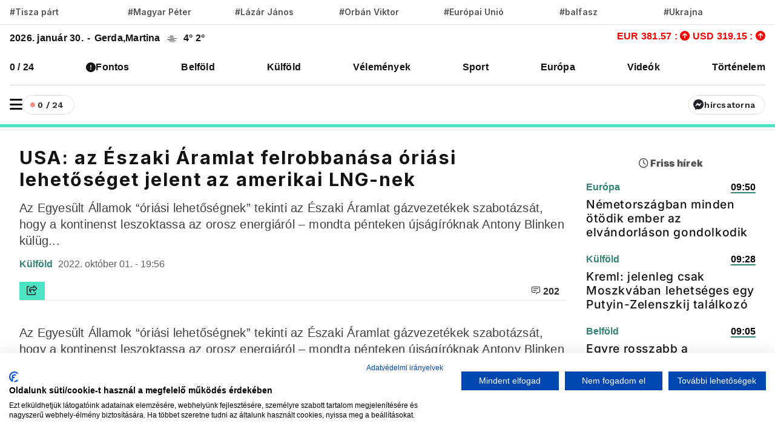

--- FILE ---
content_type: text/html; charset=UTF-8
request_url: https://www.vadhajtasok.hu/2022/10/01/usa-az-eszaki-aramlat-felrobbanasa-oriasi-lehetoseget-jelent-az-amerikai-lng-nek
body_size: 12498
content:
<!DOCTYPE html><html lang="hu"><head> <meta charset="utf-8"><title>USA: az Északi Áramlat felrobbanása óriási lehetőséget jelent az amerikai LNG-nek | Vadhajtások</title><meta name="description" content=""/><meta prefix="og:http://ogp.me/ns#" /><meta property="og:url" content="https://www.vadhajtasok.hu/2022/10/01/usa-az-eszaki-aramlat-felrobbanasa-oriasi-lehetoseget-jelent-az-amerikai-lng-nek" /><meta property="og:type" content="website" /><meta property="og:title" content="USA: az Északi Áramlat felrobbanása óriási lehetőséget jelent az amerikai LNG-nek" /><meta property="og:description" content="" /><meta property="og:locale" content="hu_HU" /><meta property="og:type" content="website" /><meta name="telegram:channel" content="@vadhajtasok"><meta name="twitter:card" content="summary_large_image"><meta name="twitter:site" content="@vadhajtasokhu"><meta name="twitter:title" content="USA: az Északi Áramlat felrobbanása óriási lehetőséget jelent az amerikai LNG-nek"><meta name="twitter:description" content=""> <meta name="twitter:image" content="https://vadhajtasok.b-cdn.net/photos/shares/blinken-2.jpg"> <meta property="og:image" content="https://vadhajtasok.b-cdn.net/photos/shares/blinken-2.jpg" /><meta property="og:image:width" content="1200" /><meta property="og:image:height" content="630" /><meta http-equiv="X-UA-Compatible" content="IE=edge"><meta name="viewport" content="width=device-width, initial-scale=1, shrink-to-fit=no"><meta name="author" content="https://vadhajtasok.hu"><link rel="apple-touch-icon" sizes="57x57" href="/images/favicon/apple-icon-57x57.png"><link rel="apple-touch-icon" sizes="60x60" href="/images/favicon/apple-icon-60x60.png"><link rel="apple-touch-icon" sizes="72x72" href="/images/favicon/apple-icon-72x72.png"><link rel="apple-touch-icon" sizes="76x76" href="/images/favicon/apple-icon-76x76.png"><link rel="apple-touch-icon" sizes="114x114" href="/images/favicon/apple-icon-114x114.png"><link rel="apple-touch-icon" sizes="120x120" href="/images/favicon/apple-icon-120x120.png"><link rel="apple-touch-icon" sizes="144x144" href="/images/favicon/apple-icon-144x144.png"><link rel="apple-touch-icon" sizes="152x152" href="/images/favicon/apple-icon-152x152.png"><link rel="apple-touch-icon" sizes="180x180" href="/images/favicon/apple-icon-180x180.png"><link rel="icon" type="image/png" sizes="192x192" href="/images/favicon/android-icon-192x192.png"><link rel="icon" type="image/png" sizes="32x32" href="/images/favicon/favicon-32x32.png"><link rel="icon" type="image/png" sizes="96x96" href="/images/favicon/favicon-96x96.png"><link rel="icon" type="image/png" sizes="16x16" href="/images/favicon/favicon-16x16.png"><meta name="msapplication-TileColor" content="#ffffff"><meta name="msapplication-TileImage" content="/ms-icon-144x144.png"><link rel="canonical" href="https://www.vadhajtasok.hu/2022/10/01/usa-az-eszaki-aramlat-felrobbanasa-oriasi-lehetoseget-jelent-az-amerikai-lng-nek" /><style type="text/css">@font-face {font-family:Inter;font-style:normal;font-weight:100;src:url(/cf-fonts/v/inter/5.0.16/vietnamese/wght/normal.woff2);unicode-range:U+0102-0103,U+0110-0111,U+0128-0129,U+0168-0169,U+01A0-01A1,U+01AF-01B0,U+0300-0301,U+0303-0304,U+0308-0309,U+0323,U+0329,U+1EA0-1EF9,U+20AB;font-display:swap;}@font-face {font-family:Inter;font-style:normal;font-weight:100;src:url(/cf-fonts/v/inter/5.0.16/latin/wght/normal.woff2);unicode-range:U+0000-00FF,U+0131,U+0152-0153,U+02BB-02BC,U+02C6,U+02DA,U+02DC,U+0304,U+0308,U+0329,U+2000-206F,U+2074,U+20AC,U+2122,U+2191,U+2193,U+2212,U+2215,U+FEFF,U+FFFD;font-display:swap;}@font-face {font-family:Inter;font-style:normal;font-weight:100;src:url(/cf-fonts/v/inter/5.0.16/greek-ext/wght/normal.woff2);unicode-range:U+1F00-1FFF;font-display:swap;}@font-face {font-family:Inter;font-style:normal;font-weight:100;src:url(/cf-fonts/v/inter/5.0.16/greek/wght/normal.woff2);unicode-range:U+0370-03FF;font-display:swap;}@font-face {font-family:Inter;font-style:normal;font-weight:100;src:url(/cf-fonts/v/inter/5.0.16/cyrillic/wght/normal.woff2);unicode-range:U+0301,U+0400-045F,U+0490-0491,U+04B0-04B1,U+2116;font-display:swap;}@font-face {font-family:Inter;font-style:normal;font-weight:100;src:url(/cf-fonts/v/inter/5.0.16/cyrillic-ext/wght/normal.woff2);unicode-range:U+0460-052F,U+1C80-1C88,U+20B4,U+2DE0-2DFF,U+A640-A69F,U+FE2E-FE2F;font-display:swap;}@font-face {font-family:Inter;font-style:normal;font-weight:100;src:url(/cf-fonts/v/inter/5.0.16/latin-ext/wght/normal.woff2);unicode-range:U+0100-02AF,U+0304,U+0308,U+0329,U+1E00-1E9F,U+1EF2-1EFF,U+2020,U+20A0-20AB,U+20AD-20CF,U+2113,U+2C60-2C7F,U+A720-A7FF;font-display:swap;}@font-face {font-family:Inter;font-style:normal;font-weight:200;src:url(/cf-fonts/v/inter/5.0.16/cyrillic/wght/normal.woff2);unicode-range:U+0301,U+0400-045F,U+0490-0491,U+04B0-04B1,U+2116;font-display:swap;}@font-face {font-family:Inter;font-style:normal;font-weight:200;src:url(/cf-fonts/v/inter/5.0.16/greek/wght/normal.woff2);unicode-range:U+0370-03FF;font-display:swap;}@font-face {font-family:Inter;font-style:normal;font-weight:200;src:url(/cf-fonts/v/inter/5.0.16/vietnamese/wght/normal.woff2);unicode-range:U+0102-0103,U+0110-0111,U+0128-0129,U+0168-0169,U+01A0-01A1,U+01AF-01B0,U+0300-0301,U+0303-0304,U+0308-0309,U+0323,U+0329,U+1EA0-1EF9,U+20AB;font-display:swap;}@font-face {font-family:Inter;font-style:normal;font-weight:200;src:url(/cf-fonts/v/inter/5.0.16/latin-ext/wght/normal.woff2);unicode-range:U+0100-02AF,U+0304,U+0308,U+0329,U+1E00-1E9F,U+1EF2-1EFF,U+2020,U+20A0-20AB,U+20AD-20CF,U+2113,U+2C60-2C7F,U+A720-A7FF;font-display:swap;}@font-face {font-family:Inter;font-style:normal;font-weight:200;src:url(/cf-fonts/v/inter/5.0.16/cyrillic-ext/wght/normal.woff2);unicode-range:U+0460-052F,U+1C80-1C88,U+20B4,U+2DE0-2DFF,U+A640-A69F,U+FE2E-FE2F;font-display:swap;}@font-face {font-family:Inter;font-style:normal;font-weight:200;src:url(/cf-fonts/v/inter/5.0.16/latin/wght/normal.woff2);unicode-range:U+0000-00FF,U+0131,U+0152-0153,U+02BB-02BC,U+02C6,U+02DA,U+02DC,U+0304,U+0308,U+0329,U+2000-206F,U+2074,U+20AC,U+2122,U+2191,U+2193,U+2212,U+2215,U+FEFF,U+FFFD;font-display:swap;}@font-face {font-family:Inter;font-style:normal;font-weight:200;src:url(/cf-fonts/v/inter/5.0.16/greek-ext/wght/normal.woff2);unicode-range:U+1F00-1FFF;font-display:swap;}@font-face {font-family:Inter;font-style:normal;font-weight:300;src:url(/cf-fonts/v/inter/5.0.16/cyrillic/wght/normal.woff2);unicode-range:U+0301,U+0400-045F,U+0490-0491,U+04B0-04B1,U+2116;font-display:swap;}@font-face {font-family:Inter;font-style:normal;font-weight:300;src:url(/cf-fonts/v/inter/5.0.16/latin/wght/normal.woff2);unicode-range:U+0000-00FF,U+0131,U+0152-0153,U+02BB-02BC,U+02C6,U+02DA,U+02DC,U+0304,U+0308,U+0329,U+2000-206F,U+2074,U+20AC,U+2122,U+2191,U+2193,U+2212,U+2215,U+FEFF,U+FFFD;font-display:swap;}@font-face {font-family:Inter;font-style:normal;font-weight:300;src:url(/cf-fonts/v/inter/5.0.16/vietnamese/wght/normal.woff2);unicode-range:U+0102-0103,U+0110-0111,U+0128-0129,U+0168-0169,U+01A0-01A1,U+01AF-01B0,U+0300-0301,U+0303-0304,U+0308-0309,U+0323,U+0329,U+1EA0-1EF9,U+20AB;font-display:swap;}@font-face {font-family:Inter;font-style:normal;font-weight:300;src:url(/cf-fonts/v/inter/5.0.16/greek/wght/normal.woff2);unicode-range:U+0370-03FF;font-display:swap;}@font-face {font-family:Inter;font-style:normal;font-weight:300;src:url(/cf-fonts/v/inter/5.0.16/latin-ext/wght/normal.woff2);unicode-range:U+0100-02AF,U+0304,U+0308,U+0329,U+1E00-1E9F,U+1EF2-1EFF,U+2020,U+20A0-20AB,U+20AD-20CF,U+2113,U+2C60-2C7F,U+A720-A7FF;font-display:swap;}@font-face {font-family:Inter;font-style:normal;font-weight:300;src:url(/cf-fonts/v/inter/5.0.16/greek-ext/wght/normal.woff2);unicode-range:U+1F00-1FFF;font-display:swap;}@font-face {font-family:Inter;font-style:normal;font-weight:300;src:url(/cf-fonts/v/inter/5.0.16/cyrillic-ext/wght/normal.woff2);unicode-range:U+0460-052F,U+1C80-1C88,U+20B4,U+2DE0-2DFF,U+A640-A69F,U+FE2E-FE2F;font-display:swap;}@font-face {font-family:Inter;font-style:normal;font-weight:400;src:url(/cf-fonts/v/inter/5.0.16/greek-ext/wght/normal.woff2);unicode-range:U+1F00-1FFF;font-display:swap;}@font-face {font-family:Inter;font-style:normal;font-weight:400;src:url(/cf-fonts/v/inter/5.0.16/greek/wght/normal.woff2);unicode-range:U+0370-03FF;font-display:swap;}@font-face {font-family:Inter;font-style:normal;font-weight:400;src:url(/cf-fonts/v/inter/5.0.16/latin/wght/normal.woff2);unicode-range:U+0000-00FF,U+0131,U+0152-0153,U+02BB-02BC,U+02C6,U+02DA,U+02DC,U+0304,U+0308,U+0329,U+2000-206F,U+2074,U+20AC,U+2122,U+2191,U+2193,U+2212,U+2215,U+FEFF,U+FFFD;font-display:swap;}@font-face {font-family:Inter;font-style:normal;font-weight:400;src:url(/cf-fonts/v/inter/5.0.16/cyrillic/wght/normal.woff2);unicode-range:U+0301,U+0400-045F,U+0490-0491,U+04B0-04B1,U+2116;font-display:swap;}@font-face {font-family:Inter;font-style:normal;font-weight:400;src:url(/cf-fonts/v/inter/5.0.16/cyrillic-ext/wght/normal.woff2);unicode-range:U+0460-052F,U+1C80-1C88,U+20B4,U+2DE0-2DFF,U+A640-A69F,U+FE2E-FE2F;font-display:swap;}@font-face {font-family:Inter;font-style:normal;font-weight:400;src:url(/cf-fonts/v/inter/5.0.16/latin-ext/wght/normal.woff2);unicode-range:U+0100-02AF,U+0304,U+0308,U+0329,U+1E00-1E9F,U+1EF2-1EFF,U+2020,U+20A0-20AB,U+20AD-20CF,U+2113,U+2C60-2C7F,U+A720-A7FF;font-display:swap;}@font-face {font-family:Inter;font-style:normal;font-weight:400;src:url(/cf-fonts/v/inter/5.0.16/vietnamese/wght/normal.woff2);unicode-range:U+0102-0103,U+0110-0111,U+0128-0129,U+0168-0169,U+01A0-01A1,U+01AF-01B0,U+0300-0301,U+0303-0304,U+0308-0309,U+0323,U+0329,U+1EA0-1EF9,U+20AB;font-display:swap;}@font-face {font-family:Inter;font-style:normal;font-weight:500;src:url(/cf-fonts/v/inter/5.0.16/cyrillic/wght/normal.woff2);unicode-range:U+0301,U+0400-045F,U+0490-0491,U+04B0-04B1,U+2116;font-display:swap;}@font-face {font-family:Inter;font-style:normal;font-weight:500;src:url(/cf-fonts/v/inter/5.0.16/cyrillic-ext/wght/normal.woff2);unicode-range:U+0460-052F,U+1C80-1C88,U+20B4,U+2DE0-2DFF,U+A640-A69F,U+FE2E-FE2F;font-display:swap;}@font-face {font-family:Inter;font-style:normal;font-weight:500;src:url(/cf-fonts/v/inter/5.0.16/latin/wght/normal.woff2);unicode-range:U+0000-00FF,U+0131,U+0152-0153,U+02BB-02BC,U+02C6,U+02DA,U+02DC,U+0304,U+0308,U+0329,U+2000-206F,U+2074,U+20AC,U+2122,U+2191,U+2193,U+2212,U+2215,U+FEFF,U+FFFD;font-display:swap;}@font-face {font-family:Inter;font-style:normal;font-weight:500;src:url(/cf-fonts/v/inter/5.0.16/greek-ext/wght/normal.woff2);unicode-range:U+1F00-1FFF;font-display:swap;}@font-face {font-family:Inter;font-style:normal;font-weight:500;src:url(/cf-fonts/v/inter/5.0.16/latin-ext/wght/normal.woff2);unicode-range:U+0100-02AF,U+0304,U+0308,U+0329,U+1E00-1E9F,U+1EF2-1EFF,U+2020,U+20A0-20AB,U+20AD-20CF,U+2113,U+2C60-2C7F,U+A720-A7FF;font-display:swap;}@font-face {font-family:Inter;font-style:normal;font-weight:500;src:url(/cf-fonts/v/inter/5.0.16/vietnamese/wght/normal.woff2);unicode-range:U+0102-0103,U+0110-0111,U+0128-0129,U+0168-0169,U+01A0-01A1,U+01AF-01B0,U+0300-0301,U+0303-0304,U+0308-0309,U+0323,U+0329,U+1EA0-1EF9,U+20AB;font-display:swap;}@font-face {font-family:Inter;font-style:normal;font-weight:500;src:url(/cf-fonts/v/inter/5.0.16/greek/wght/normal.woff2);unicode-range:U+0370-03FF;font-display:swap;}@font-face {font-family:Inter;font-style:normal;font-weight:600;src:url(/cf-fonts/v/inter/5.0.16/vietnamese/wght/normal.woff2);unicode-range:U+0102-0103,U+0110-0111,U+0128-0129,U+0168-0169,U+01A0-01A1,U+01AF-01B0,U+0300-0301,U+0303-0304,U+0308-0309,U+0323,U+0329,U+1EA0-1EF9,U+20AB;font-display:swap;}@font-face {font-family:Inter;font-style:normal;font-weight:600;src:url(/cf-fonts/v/inter/5.0.16/latin-ext/wght/normal.woff2);unicode-range:U+0100-02AF,U+0304,U+0308,U+0329,U+1E00-1E9F,U+1EF2-1EFF,U+2020,U+20A0-20AB,U+20AD-20CF,U+2113,U+2C60-2C7F,U+A720-A7FF;font-display:swap;}@font-face {font-family:Inter;font-style:normal;font-weight:600;src:url(/cf-fonts/v/inter/5.0.16/greek/wght/normal.woff2);unicode-range:U+0370-03FF;font-display:swap;}@font-face {font-family:Inter;font-style:normal;font-weight:600;src:url(/cf-fonts/v/inter/5.0.16/cyrillic/wght/normal.woff2);unicode-range:U+0301,U+0400-045F,U+0490-0491,U+04B0-04B1,U+2116;font-display:swap;}@font-face {font-family:Inter;font-style:normal;font-weight:600;src:url(/cf-fonts/v/inter/5.0.16/latin/wght/normal.woff2);unicode-range:U+0000-00FF,U+0131,U+0152-0153,U+02BB-02BC,U+02C6,U+02DA,U+02DC,U+0304,U+0308,U+0329,U+2000-206F,U+2074,U+20AC,U+2122,U+2191,U+2193,U+2212,U+2215,U+FEFF,U+FFFD;font-display:swap;}@font-face {font-family:Inter;font-style:normal;font-weight:600;src:url(/cf-fonts/v/inter/5.0.16/greek-ext/wght/normal.woff2);unicode-range:U+1F00-1FFF;font-display:swap;}@font-face {font-family:Inter;font-style:normal;font-weight:600;src:url(/cf-fonts/v/inter/5.0.16/cyrillic-ext/wght/normal.woff2);unicode-range:U+0460-052F,U+1C80-1C88,U+20B4,U+2DE0-2DFF,U+A640-A69F,U+FE2E-FE2F;font-display:swap;}@font-face {font-family:Inter;font-style:normal;font-weight:700;src:url(/cf-fonts/v/inter/5.0.16/cyrillic-ext/wght/normal.woff2);unicode-range:U+0460-052F,U+1C80-1C88,U+20B4,U+2DE0-2DFF,U+A640-A69F,U+FE2E-FE2F;font-display:swap;}@font-face {font-family:Inter;font-style:normal;font-weight:700;src:url(/cf-fonts/v/inter/5.0.16/cyrillic/wght/normal.woff2);unicode-range:U+0301,U+0400-045F,U+0490-0491,U+04B0-04B1,U+2116;font-display:swap;}@font-face {font-family:Inter;font-style:normal;font-weight:700;src:url(/cf-fonts/v/inter/5.0.16/greek/wght/normal.woff2);unicode-range:U+0370-03FF;font-display:swap;}@font-face {font-family:Inter;font-style:normal;font-weight:700;src:url(/cf-fonts/v/inter/5.0.16/greek-ext/wght/normal.woff2);unicode-range:U+1F00-1FFF;font-display:swap;}@font-face {font-family:Inter;font-style:normal;font-weight:700;src:url(/cf-fonts/v/inter/5.0.16/vietnamese/wght/normal.woff2);unicode-range:U+0102-0103,U+0110-0111,U+0128-0129,U+0168-0169,U+01A0-01A1,U+01AF-01B0,U+0300-0301,U+0303-0304,U+0308-0309,U+0323,U+0329,U+1EA0-1EF9,U+20AB;font-display:swap;}@font-face {font-family:Inter;font-style:normal;font-weight:700;src:url(/cf-fonts/v/inter/5.0.16/latin/wght/normal.woff2);unicode-range:U+0000-00FF,U+0131,U+0152-0153,U+02BB-02BC,U+02C6,U+02DA,U+02DC,U+0304,U+0308,U+0329,U+2000-206F,U+2074,U+20AC,U+2122,U+2191,U+2193,U+2212,U+2215,U+FEFF,U+FFFD;font-display:swap;}@font-face {font-family:Inter;font-style:normal;font-weight:700;src:url(/cf-fonts/v/inter/5.0.16/latin-ext/wght/normal.woff2);unicode-range:U+0100-02AF,U+0304,U+0308,U+0329,U+1E00-1E9F,U+1EF2-1EFF,U+2020,U+20A0-20AB,U+20AD-20CF,U+2113,U+2C60-2C7F,U+A720-A7FF;font-display:swap;}@font-face {font-family:Inter;font-style:normal;font-weight:800;src:url(/cf-fonts/v/inter/5.0.16/latin-ext/wght/normal.woff2);unicode-range:U+0100-02AF,U+0304,U+0308,U+0329,U+1E00-1E9F,U+1EF2-1EFF,U+2020,U+20A0-20AB,U+20AD-20CF,U+2113,U+2C60-2C7F,U+A720-A7FF;font-display:swap;}@font-face {font-family:Inter;font-style:normal;font-weight:800;src:url(/cf-fonts/v/inter/5.0.16/greek-ext/wght/normal.woff2);unicode-range:U+1F00-1FFF;font-display:swap;}@font-face {font-family:Inter;font-style:normal;font-weight:800;src:url(/cf-fonts/v/inter/5.0.16/latin/wght/normal.woff2);unicode-range:U+0000-00FF,U+0131,U+0152-0153,U+02BB-02BC,U+02C6,U+02DA,U+02DC,U+0304,U+0308,U+0329,U+2000-206F,U+2074,U+20AC,U+2122,U+2191,U+2193,U+2212,U+2215,U+FEFF,U+FFFD;font-display:swap;}@font-face {font-family:Inter;font-style:normal;font-weight:800;src:url(/cf-fonts/v/inter/5.0.16/cyrillic/wght/normal.woff2);unicode-range:U+0301,U+0400-045F,U+0490-0491,U+04B0-04B1,U+2116;font-display:swap;}@font-face {font-family:Inter;font-style:normal;font-weight:800;src:url(/cf-fonts/v/inter/5.0.16/cyrillic-ext/wght/normal.woff2);unicode-range:U+0460-052F,U+1C80-1C88,U+20B4,U+2DE0-2DFF,U+A640-A69F,U+FE2E-FE2F;font-display:swap;}@font-face {font-family:Inter;font-style:normal;font-weight:800;src:url(/cf-fonts/v/inter/5.0.16/greek/wght/normal.woff2);unicode-range:U+0370-03FF;font-display:swap;}@font-face {font-family:Inter;font-style:normal;font-weight:800;src:url(/cf-fonts/v/inter/5.0.16/vietnamese/wght/normal.woff2);unicode-range:U+0102-0103,U+0110-0111,U+0128-0129,U+0168-0169,U+01A0-01A1,U+01AF-01B0,U+0300-0301,U+0303-0304,U+0308-0309,U+0323,U+0329,U+1EA0-1EF9,U+20AB;font-display:swap;}@font-face {font-family:Inter;font-style:normal;font-weight:900;src:url(/cf-fonts/v/inter/5.0.16/cyrillic/wght/normal.woff2);unicode-range:U+0301,U+0400-045F,U+0490-0491,U+04B0-04B1,U+2116;font-display:swap;}@font-face {font-family:Inter;font-style:normal;font-weight:900;src:url(/cf-fonts/v/inter/5.0.16/cyrillic-ext/wght/normal.woff2);unicode-range:U+0460-052F,U+1C80-1C88,U+20B4,U+2DE0-2DFF,U+A640-A69F,U+FE2E-FE2F;font-display:swap;}@font-face {font-family:Inter;font-style:normal;font-weight:900;src:url(/cf-fonts/v/inter/5.0.16/greek-ext/wght/normal.woff2);unicode-range:U+1F00-1FFF;font-display:swap;}@font-face {font-family:Inter;font-style:normal;font-weight:900;src:url(/cf-fonts/v/inter/5.0.16/latin/wght/normal.woff2);unicode-range:U+0000-00FF,U+0131,U+0152-0153,U+02BB-02BC,U+02C6,U+02DA,U+02DC,U+0304,U+0308,U+0329,U+2000-206F,U+2074,U+20AC,U+2122,U+2191,U+2193,U+2212,U+2215,U+FEFF,U+FFFD;font-display:swap;}@font-face {font-family:Inter;font-style:normal;font-weight:900;src:url(/cf-fonts/v/inter/5.0.16/greek/wght/normal.woff2);unicode-range:U+0370-03FF;font-display:swap;}@font-face {font-family:Inter;font-style:normal;font-weight:900;src:url(/cf-fonts/v/inter/5.0.16/latin-ext/wght/normal.woff2);unicode-range:U+0100-02AF,U+0304,U+0308,U+0329,U+1E00-1E9F,U+1EF2-1EFF,U+2020,U+20A0-20AB,U+20AD-20CF,U+2113,U+2C60-2C7F,U+A720-A7FF;font-display:swap;}@font-face {font-family:Inter;font-style:normal;font-weight:900;src:url(/cf-fonts/v/inter/5.0.16/vietnamese/wght/normal.woff2);unicode-range:U+0102-0103,U+0110-0111,U+0128-0129,U+0168-0169,U+01A0-01A1,U+01AF-01B0,U+0300-0301,U+0303-0304,U+0308-0309,U+0323,U+0329,U+1EA0-1EF9,U+20AB;font-display:swap;}</style><script src="/cdn-cgi/scripts/7d0fa10a/cloudflare-static/rocket-loader.min.js" data-cf-settings="e95d8f1d5383652e0bc9569b-|49"></script><link rel="preload" href="https://fonts.googleapis.com/css?family=Reggae+One" as="style" onload="this.onload=null;this.rel='stylesheet'"><meta name="google-adsense-account" content="ca-pub-3012430679941884">  <link rel="stylesheet" href="/assets/js/uni-core/css/uni-core.min.css">  <link rel="stylesheet" href="/assets/css/unicons.min.css"> <link rel="stylesheet" href="/assets/css/swiper-bundle.min.css"> <link rel="stylesheet" href="/site/css/app.css?id=9d50f3b1da449ad7ab29f635dd8f50a6"> <script src="/cdn-cgi/scripts/7d0fa10a/cloudflare-static/rocket-loader.min.js" data-cf-settings="e95d8f1d5383652e0bc9569b-|49"></script><link rel="preload" href="https://cdnjs.cloudflare.com/ajax/libs/font-awesome/6.5.1/css/all.min.css" as="style" onload="this.onload=null;this.rel='stylesheet'"> <script src="https://challenges.cloudflare.com/turnstile/v0/api.js?render=explicit" type="e95d8f1d5383652e0bc9569b-text/javascript"></script> <script src="https://cdn.onesignal.com/sdks/OneSignalSDK.js" async="" type="e95d8f1d5383652e0bc9569b-text/javascript"></script><script type="e95d8f1d5383652e0bc9569b-text/javascript"> window.OneSignal = window.OneSignal || []; OneSignal.push( function() { OneSignal.SERVICE_WORKER_UPDATER_PATH = "OneSignalSDKUpdaterWorker.js"; OneSignal.SERVICE_WORKER_PATH = "OneSignalSDKWorker.js"; OneSignal.SERVICE_WORKER_PARAM = { scope: '/' }; OneSignal.setDefaultNotificationUrl("https://vadhajtasok.hu"); var oneSignal_options = {}; window._oneSignalInitOptions = oneSignal_options; oneSignal_options['appId'] = 'b6a8bb8e-21f4-44c9-b8ef-ad3632abe05d'; oneSignal_options['welcomeNotification'] = { }; oneSignal_options['welcomeNotification']['title'] = "Vadhajtások.hu"; oneSignal_options['welcomeNotification']['message'] = "Köszönjük a feliratkozást!"; oneSignal_options['welcomeNotification']['url'] = "https://vadhajtasok.hu/"; oneSignal_options['safari_web_id'] = "web.onesignal.auto.3a850f03-75f9-40a0-acb5-2bc8b318c823"; oneSignal_options['persistNotification'] = true; oneSignal_options['promptOptions'] = { }; oneSignal_options['promptOptions']['actionMessage'] = 'Iratkozz fel, és mindig értesülsz a friss hírekről!'; oneSignal_options['promptOptions']['exampleNotificationTitleDesktop'] = 'Ez egy példa értesítés'; oneSignal_options['promptOptions']['exampleNotificationTitleMobile'] = 'Példa értesítés'; oneSignal_options['promptOptions']['exampleNotificationCaption'] = '(bármikor fel tudsz iratkozni)'; oneSignal_options['promptOptions']['acceptButtonText'] = 'FELIRATKOZÁS'; oneSignal_options['promptOptions']['cancelButtonText'] = 'NEM, KÖSZÖNÖM'; oneSignal_options['promptOptions']['siteName'] = 'https://vadhajtasok.hu'; oneSignal_options['promptOptions']['autoAcceptTitle'] = 'Engedélyezés'; oneSignal_options['notifyButton'] = { }; oneSignal_options['notifyButton']['enable'] = true; oneSignal_options['notifyButton']['position'] = 'bottom-left'; oneSignal_options['notifyButton']['theme'] = 'inverse'; oneSignal_options['notifyButton']['size'] = 'small'; oneSignal_options['notifyButton']['displayPredicate'] = function() { return OneSignal.isPushNotificationsEnabled() .then(function(isPushEnabled) { return !isPushEnabled; }); }; oneSignal_options['notifyButton']['showCredit'] = true; oneSignal_options['notifyButton']['text'] = {}; oneSignal_options['notifyButton']['text']['tip.state.unsubscribed'] = 'Iratkozz fel értesítéseinkre'; oneSignal_options['notifyButton']['text']['tip.state.subscribed'] = 'Feliratkoztál az értesítésekre'; oneSignal_options['notifyButton']['text']['tip.state.blocked'] = 'Blokkoltad az értesítéseket'; oneSignal_options['notifyButton']['text']['message.action.subscribed'] = 'Köszönjük, hogy feliratkoztál!'; oneSignal_options['notifyButton']['text']['message.action.resubscribed'] = 'Feliratkoztál az értesítésekre'; oneSignal_options['notifyButton']['text']['message.action.unsubscribed'] = 'A továbbiakban nem fogsz kapni értesítéseket'; oneSignal_options['notifyButton']['text']['dialog.main.title'] = 'Értesítések'; oneSignal_options['notifyButton']['text']['dialog.main.button.subscribe'] = 'FELIRATKOZÁS'; oneSignal_options['notifyButton']['text']['dialog.main.button.unsubscribe'] = 'LEIRATKOZÁS'; oneSignal_options['notifyButton']['text']['dialog.blocked.title'] = 'Feliratkozás feloldása'; oneSignal_options['notifyButton']['text']['dialog.blocked.message'] = 'A feloldáshoz kövesd az alábbi instrukciókat:'; OneSignal.init(window._oneSignalInitOptions); OneSignal.showSlidedownPrompt(); }); function documentInitOneSignal() { var oneSignal_elements = document.getElementsByClassName("OneSignal-prompt"); var oneSignalLinkClickHandler = function(event) { OneSignal.push(['registerForPushNotifications']); event.preventDefault(); }; for(var i = 0; i < oneSignal_elements.length; i++) oneSignal_elements[i].addEventListener('click', oneSignalLinkClickHandler, false); } if (document.readyState === 'complete') { documentInitOneSignal(); } else { window.addEventListener("load", function(event){ documentInitOneSignal(); }); }</script> </head><body class="uni-body panel bg-white text-gray-900 dark:bg-black dark:text-white text-opacity-90 overflow-x-hidden"> <div class="col-lg-3 col-12 broadcast-block-position p-1 hidden" id="broadcast-block"> <div class="row" id="broadcast-nav"> <div class="col-2 d-flex text-center" style="align-items: center"> <div class="mx-auto"> <svg xmlns="http://www.w3.org/2000/svg" width="16" height="16" fill="currentColor" class="bi bi-broadcast" viewBox="0 0 16 16"> <path d="M3.05 3.05a7 7 0 0 0 0 9.9.5.5 0 0 1-.707.707 8 8 0 0 1 0-11.314.5.5 0 0 1 .707.707m2.122 2.122a4 4 0 0 0 0 5.656.5.5 0 1 1-.708.708 5 5 0 0 1 0-7.072.5.5 0 0 1 .708.708m5.656-.708a.5.5 0 0 1 .708 0 5 5 0 0 1 0 7.072.5.5 0 1 1-.708-.708 4 4 0 0 0 0-5.656.5.5 0 0 1 0-.708m2.122-2.12a.5.5 0 0 1 .707 0 8 8 0 0 1 0 11.313.5.5 0 0 1-.707-.707 7 7 0 0 0 0-9.9.5.5 0 0 1 0-.707zM10 8a2 2 0 1 1-4 0 2 2 0 0 1 4 0"/> </svg> <span class="live-text"><strong>ÉLŐ</strong></span> </div> </div> <div class="col-8 p-0 broadcast-title"> <small><strong></strong></small> </div> <div class="col-2 d-flex" style="align-items: center; justify-content: center"> <a href="javascript:void(0)" id="toggleVideo"> <svg xmlns="http://www.w3.org/2000/svg" width="24" height="21" viewBox="0 0 24 24" fill="currentColor" id="toggleIcon"> <path d="M12 4a1 1 0 0 1 .707.293l8 8a1 1 0 0 1-1.414 1.414L12 6.414 4.707 13.707a1 1 0 0 1-1.414-1.414l8-8A1 1 0 0 1 12 4z"/> </svg> </a> </div> </div> <div class="col-12 hidden" id="videoContainer"> <div class="video-container" id="youtube-container"></div> </div></div> <div id="uc-menu-panel" data-uc-offcanvas="overlay: true;"> <div class="uc-offcanvas-bar bg-white text-dark dark:bg-gray-900 dark:text-white"> <header class="items-center pb-2 bg-white dark:bg-gray-900"> <ul class="nav-y gap-narrow fw-bold fs-5"> <li> <div class="uc-modes-trigger btn btn-xs w-32px h-32px p-0 border fw-normal rounded-circle dark:text-white hover:bg-gray-25 dark:hover:bg-gray-900" data-darkmode-toggle=""> <label class="switch"> <span class="sr-only">Sötét mód</span> <input type="checkbox"> <span class="slider mt28"></span> </label> </div>Sötét mód <li> <div class="uc-modes-trigger btn btn-xs w-32px h-32px p-0 border fw-normal rounded-circle dark:text-white hover:bg-gray-25 dark:hover:bg-gray-900"> <a class="uc-search-trigger cstack text-none text-dark dark:text-white" href="#uc-search-modal" data-uc-toggle> <i class="icon icon-xs fw-bolder unicon-search"></i> </a> </div> <a class="text-none text-dark dark:text-white" href="#uc-search-modal" data-uc-toggle> Keresés </a> </li> </ul> <div class="row"> <button class="uc-offcanvas-close p-0 mt-3 icon-3 btn border-0 dark:text-white dark:text-opacity-50 hover:text-primary hover:rotate-90 duration-150 transition-all" type="button"> <i class="unicon-close"></i> </button> </div> </header> <div class="panel"> <ul class="nav-y gap-narrow fw-bold fs-5" data-uc-nav> <li> <a href="https://www.vadhajtasok.hu/0-24" title="0 / 24">0 / 24</a> </li> <li> <i class="fa-solid fa-circle-exclamation"></i> <a href="https://www.vadhajtasok.hu/fontos" title="Fontos">Fontos</a> </li> <li> <a href="https://www.vadhajtasok.hu/belfold" title="Belföld">Belföld</a> </li> <li> <a href="https://www.vadhajtasok.hu/kulfold" title="Külföld">Külföld</a> </li> <li> <a href="https://www.vadhajtasok.hu/velemenyek" title="Vélemények">Vélemények</a> </li> <li> <a href="https://www.vadhajtasok.hu/sport" title="Sport">Sport</a> </li> <li> <a href="https://www.vadhajtasok.hu/ebredj-europa" title="Európa">Európa</a> </li> <li> <a href="https://www.vadhajtasok.hu/videok" title="Videók">Videók</a> </li> <li> <a href="https://www.vadhajtasok.hu/tortenelem" title="Történelem">Történelem</a> </li> </ul> <ul class="social-icons nav-x mt-4"> <li> <a href="https://www.vadhajtasok.hu/feed" class="pk-social-links-link" target="_blank" rel="noreferrer" title="RSS"> <i class="fas fa-rss fa-2x"></i> </a> <a href="https://www.youtube.com/channel/UCM0hYs6FEerNPRcJIm4x-uw" title="Youtube" class="pk-social-links-link" target="_blank" rel="noreferrer"> <i class="fab fa-youtube fa-2x"></i> </a> <a href="https://vk.com/vadhajtasok" class="pk-social-links-link" target="_blank" rel="noreferrer" title="VK"> <i class="fab fa-vk fa-2x"></i> </a> <a href="https://t.me/vadhajtasok" class="pk-social-links-link" target="_blank" rel="noreferrer" title="Telegram"> <i class="fab fa-telegram-plane fa-2x"></i> </a> <a href="https://x.com/vadhajtasokhu" class="pk-social-links-link" target="_blank" rel="noreferrer" title="Vad X"> <i class="fab fa-x-twitter fa-2x"></i> </a> </li> </ul> <div class="mt-4"> <div class="mb-2 desktop-hidden mobile-nameday-font"> <span class="date"> 2026. január 30. </span><span style="margin-left: 2px; margin-right: 2px">-</span><span> Gerda,Martina </span> </div> <div class="mb-2 desktop-hidden"> <span><img src="https://openweathermap.org/img/wn/50d.png" alt="Időjárás ikon" width="30px" height="30px"></span> <span>4°</span> <span>2°</span> </div> <div class="mb-2 desktop-hidden"> <span class="currency" style="color: red">EUR 381.57 : <i class="fas fa-arrow-circle-up"></i></span> <br class="desktop-hidden"> <span class="currency" style="color: red">USD 319.15 : <i class="fas fa-arrow-circle-up"></i></span> <br class="desktop-hidden"> </div> </div> </div> </div></div> <header class="uc-header header-seven uc-navbar-sticky-wrap z-999" data-uc-sticky="sel-target: .uc-navbar-container; cls-active: uc-navbar-sticky; cls-inactive: uc-navbar-transparent; end: !*;"> <nav class="uc-navbar-container text-gray-900 dark:text-white fs-5 z-1"> <div class="section panel overflow-hidden swiper-parent border-bottom"> <div class="section-outer panel py-1 lg:py-1 dark:text-white"> <div class="container max-w-xl"> <div class="section-inner panel vstack gap-2"> <div class="block-layout carousel-layout vstack gap-2 lg:gap-3 panel"> <div class="block-content panel"> <div class="swiper" data-uc-swiper="slidesPerView: auto; items: 2.5; gap: 16; dots: .dot-nav; next: .nav-next; prev: .nav-prev; disable-class: d-none;" data-uc-swiper-s="items: 7; gap: 24;" data-uc-swiper-l="items: 7; gap: 24;"> <div class="swiper-wrapper"> <div class="best-tags-swiper swiper-slide" style="width: unset !important;"> <div class="slide-separator"> <article class="post type-post panel uc-transition-toggle gap-2"> <div class="row child-cols g-2" data-uc-grid> <div> <div class="post-header panel vstack justify-between gap-1"> <h3 class="post-title h6 m-0"> <a class="text-none hover:text-primary duration-150 best-tags-rolling-highlighted text-truncate-2" style="display: flex; align-items: center" href="https://www.vadhajtasok.hu/cimke/tisza-part">#Tisza párt </a> </h3> </div> </div> </div> </article> </div> </div> <div class="best-tags-swiper swiper-slide" style="width: unset !important;"> <div class="slide-separator"> <article class="post type-post panel uc-transition-toggle gap-2"> <div class="row child-cols g-2" data-uc-grid> <div> <div class="post-header panel vstack justify-between gap-1"> <h3 class="post-title h6 m-0"> <a class="text-none hover:text-primary duration-150 best-tags-rolling-highlighted text-truncate-2" style="display: flex; align-items: center" href="https://www.vadhajtasok.hu/cimke/magyar-peter">#Magyar Péter </a> </h3> </div> </div> </div> </article> </div> </div> <div class="best-tags-swiper swiper-slide" style="width: unset !important;"> <div class="slide-separator"> <article class="post type-post panel uc-transition-toggle gap-2"> <div class="row child-cols g-2" data-uc-grid> <div> <div class="post-header panel vstack justify-between gap-1"> <h3 class="post-title h6 m-0"> <a class="text-none hover:text-primary duration-150 best-tags-rolling-highlighted text-truncate-2" style="display: flex; align-items: center" href="https://www.vadhajtasok.hu/cimke/lazar-janos">#Lázár János </a> </h3> </div> </div> </div> </article> </div> </div> <div class="best-tags-swiper swiper-slide" style="width: unset !important;"> <div class="slide-separator"> <article class="post type-post panel uc-transition-toggle gap-2"> <div class="row child-cols g-2" data-uc-grid> <div> <div class="post-header panel vstack justify-between gap-1"> <h3 class="post-title h6 m-0"> <a class="text-none hover:text-primary duration-150 best-tags-rolling-highlighted text-truncate-2" style="display: flex; align-items: center" href="https://www.vadhajtasok.hu/cimke/orban-viktor">#Orbán Viktor </a> </h3> </div> </div> </div> </article> </div> </div> <div class="best-tags-swiper swiper-slide" style="width: unset !important;"> <div class="slide-separator"> <article class="post type-post panel uc-transition-toggle gap-2"> <div class="row child-cols g-2" data-uc-grid> <div> <div class="post-header panel vstack justify-between gap-1"> <h3 class="post-title h6 m-0"> <a class="text-none hover:text-primary duration-150 best-tags-rolling-highlighted text-truncate-2" style="display: flex; align-items: center" href="https://www.vadhajtasok.hu/cimke/europai-unio">#Európai Unió </a> </h3> </div> </div> </div> </article> </div> </div> <div class="best-tags-swiper swiper-slide" style="width: unset !important;"> <div class="slide-separator"> <article class="post type-post panel uc-transition-toggle gap-2"> <div class="row child-cols g-2" data-uc-grid> <div> <div class="post-header panel vstack justify-between gap-1"> <h3 class="post-title h6 m-0"> <a class="text-none hover:text-primary duration-150 best-tags-rolling-highlighted text-truncate-2" style="display: flex; align-items: center" href="https://www.vadhajtasok.hu/cimke/balfasz">#balfasz </a> </h3> </div> </div> </div> </article> </div> </div> <div class="best-tags-swiper swiper-slide" style="width: unset !important;"> <div class="slide-separator"> <article class="post type-post panel uc-transition-toggle gap-2"> <div class="row child-cols g-2" data-uc-grid> <div> <div class="post-header panel vstack justify-between gap-1"> <h3 class="post-title h6 m-0"> <a class="text-none hover:text-primary duration-150 best-tags-rolling-highlighted text-truncate-2" style="display: flex; align-items: center" href="https://www.vadhajtasok.hu/cimke/ukrajna">#Ukrajna </a> </h3> </div> </div> </div> </article> </div> </div> </div> </div> </div> </div> </div> </div> </div></div> <div class="uc-center-navbar panel hstack z-2 min-h-24px d-none lg:d-flex uc-sticky-below" data-uc-navbar=" animation: uc-animation-slide-top-small; duration: 150;"> <div class="container max-w-xl"> <div class="navbar-container hstack"> <div class="uc-navbar-center gap-2 lg:gap-3 flex-1"> <ul class="uc-navbar-nav gap-3 justify-between flex-1 fs-5 fw-bold" style="--uc-nav-height: 10px"> <div class="pb-1 pt-1"> <span class="date"> 2026. január 30. </span><span style="margin-left: 2px; margin-right: 2px">-</span><span> Gerda,Martina </span> <span><img src="https://openweathermap.org/img/wn/50d.png" alt="Időjárás ikon" width="30px" height="30px"></span> <span>4°</span> <span>2°</span> </div> <div class="pb-1 pt-1"> <span class="currency" style="color: red">EUR 381.57 : <i class="fas fa-arrow-circle-up"></i></span> <br class="desktop-hidden"> <span class="currency" style="color: red">USD 319.15 : <i class="fas fa-arrow-circle-up"></i></span> <br class="desktop-hidden"> </div> </ul> </div> </div> </div></div><div class="uc-center-navbar panel hstack z-2 min-h-48px d-none lg:d-flex uc-sticky-below" data-uc-navbar=" animation: uc-animation-slide-top-small; duration: 150;"> <div class="container max-w-xl"> <div class="navbar-container hstack border-bottom"> <div class="uc-navbar-center gap-2 lg:gap-3 flex-1"> <ul class="uc-navbar-nav gap-3 justify-between flex-1 fs-5 fw-bold" style="--uc-nav-height: 48px"> <li> <a href="https://www.vadhajtasok.hu/0-24" title="0 / 24"> 0 / 24</a> </li> <li> <a href="https://www.vadhajtasok.hu/fontos" title="Fontos"> <i class="fa-solid fa-circle-exclamation"></i> Fontos</a> </li> <li> <a href="https://www.vadhajtasok.hu/belfold" title="Belföld"> Belföld</a> </li> <li> <a href="https://www.vadhajtasok.hu/kulfold" title="Külföld"> Külföld</a> </li> <li> <a href="https://www.vadhajtasok.hu/velemenyek" title="Vélemények"> Vélemények</a> </li> <li> <a href="https://www.vadhajtasok.hu/sport" title="Sport"> Sport</a> </li> <li> <a href="https://www.vadhajtasok.hu/ebredj-europa" title="Európa"> Európa</a> </li> <li> <a href="https://www.vadhajtasok.hu/videok" title="Videók"> Videók</a> </li> <li> <a href="https://www.vadhajtasok.hu/tortenelem" title="Történelem"> Történelem</a> </li> </ul> </div> </div> </div></div> <div class="uc-bottom-navbar panel z-1 vad-header-border-bottom"> <div class="container max-w-xl"> <div class="uc-navbar min-h-56px lg:min-h-64px" data-uc-navbar=" animation: uc-animation-slide-top-small; duration: 150;"> <div class="uc-navbar-left"> <div> <a class="icon-2" href="#uc-menu-panel" data-uc-toggle> <i class="fa-solid fa-bars"></i> </a> </div> <div class="uc-navbar-item md:d-none mobile-nonstop-marker"> <a class="btn btn-xs gap-narrow ps-1 border rounded-pill fw-bold dark:text-white hover:bg-gray-25 dark:hover:bg-gray-900" href="https://www.vadhajtasok.hu/0-24" data-uc-scroll="offset: 128"> <i class="icon icon-narrow unicon-dot-mark text-red" data-uc-animate="flash"></i> <span>0 / 24</span> </a> </div> <div class="uc-navbar-item md:d-none mobile-live-marker hidden"> <a class="btn btn-xs gap-narrow ps-1 border rounded-pill fw-bold dark:text-white hover:bg-gray-25 dark:hover:bg-gray-900" href="#" data-uc-scroll="offset: 128"> <i class="icon icon-narrow unicon-dot-mark text-green" data-uc-animate="flash"></i> <span>Élő</span> </a> </div> <div class="uc-navbar-item lg:d-inline-flex d-none md:d-flex desktop-nonstop-marker"> <a class="btn btn-xs gap-narrow ps-1 border rounded-pill fw-bold dark:text-white hover:bg-gray-25 dark:hover:bg-gray-900" href="https://www.vadhajtasok.hu/0-24" data-uc-scroll="offset: 128"> <i class="icon icon-narrow unicon-dot-mark text-red" data-uc-animate="flash"></i> <span>0 / 24</span> </a> </div> <div class="uc-navbar-item lg:d-inline-flex d-none md:d-flex desktop-live-marker hidden"> <a class="btn btn-xs gap-narrow ps-1 border rounded-pill fw-bold dark:text-white hover:bg-gray-25 dark:hover:bg-gray-900" href="#" data-uc-scroll="offset: 128"> <i class="icon icon-narrow unicon-dot-mark text-green" data-uc-animate="flash"></i> <span>Élő</span> </a> </div> </div> <div class="uc-navbar-center"> <div class="uc-logo d-block"> <a href="https://www.vadhajtasok.hu/"> <img class="w-64px text-dark dark:text-white" src="https://www.vadhajtasok.hu/images/vad_logo_zaszlo.svg" alt="Vadhajtások logo"> </a> </div> </div> <div class="uc-navbar-right gap-2 lg:gap-3"> <div class="uc-navbar-item md:d-flex lg:d-inline-flex"> <a class="btn btn-xs gap-narrow ps-1 border rounded-pill fw-bold dark:text-white hover:bg-gray-25 dark:hover:bg-gray-900" href="https://m.me/1537292330872455" target="_blank"> <i class="fab fa-facebook-messenger fa-lg"></i> hírcsatorna </a> </div> </div> </div> </div></div> <div class="uc-top-navbar panel z-3 overflow-hidden bg-primary-600 ticker-parent hidden" id="breaking-wrapper" style="--uc-nav-height: 32px" data-uc-navbar=" animation: uc-animation-slide-top-small; duration: 250;"> <div class="container container-full"> <div class="uc-navbar-item"> <div class="simple-ticker simple-ticker-sep px-2" style="--ticker-gap: 32px"> <div class="ticker-track" id="ticker-track"> <div class="ticker-item text-white"> <div class="type-post post panel"> <span class="breaking-label">Rendkívüli</span> <a href="#" class="pinned fw-normal text-none text-inherit breaking-link"></a> </div> </div> <div class="ticker-item text-white"> <div class="type-post post panel"> <span class="breaking-label">Rendkívüli</span> <a href="#" class="pinned fw-normal text-none text-inherit breaking-link"></a> </div> </div> <div class="ticker-item text-white"> <div class="type-post post panel"> <span class="breaking-label">Rendkívüli</span> <a href="#" class="pinned fw-normal text-none text-inherit breaking-link"></a> </div> </div> <div class="ticker-item text-white"> <div class="type-post post panel"> <span class="breaking-label">Rendkívüli</span> <a href="#" class="pinned fw-normal text-none text-inherit breaking-link"></a> </div> </div> <div class="ticker-item text-white"> <div class="type-post post panel"> <span class="breaking-label">Rendkívüli</span> <a href="#" class="pinned fw-normal text-none text-inherit breaking-link"></a> </div> </div> <div class="ticker-item text-white"> <div class="type-post post panel"> <span class="breaking-label">Rendkívüli</span> <a href="#" class="pinned fw-normal text-none text-inherit breaking-link"></a> </div> </div> <div class="ticker-item text-white"> <div class="type-post post panel"> <span class="breaking-label">Rendkívüli</span> <a href="#" class="pinned fw-normal text-none text-inherit breaking-link"></a> </div> </div> <div class="ticker-item text-white"> <div class="type-post post panel"> <span class="breaking-label">Rendkívüli</span> <a href="#" class="pinned fw-normal text-none text-inherit breaking-link"></a> </div> </div> <div class="ticker-item text-white"> <div class="type-post post panel"> <span class="breaking-label">Rendkívüli</span> <a href="#" class="pinned fw-normal text-none text-inherit breaking-link"></a> </div> </div> <div class="ticker-item text-white"> <div class="type-post post panel"> <span class="breaking-label">Rendkívüli</span> <a href="#" class="pinned fw-normal text-none text-inherit breaking-link"></a> </div> </div> <div class="ticker-item text-white"> <div class="type-post post panel"> <span class="breaking-label">Rendkívüli</span> <a href="#" class="pinned fw-normal text-none text-inherit breaking-link"></a> </div> </div> <div class="ticker-item text-white"> <div class="type-post post panel"> <span class="breaking-label">Rendkívüli</span> <a href="#" class="pinned fw-normal text-none text-inherit breaking-link"></a> </div> </div> <div class="ticker-item text-white"> <div class="type-post post panel"> <span class="breaking-label">Rendkívüli</span> <a href="#" class="pinned fw-normal text-none text-inherit breaking-link"></a> </div> </div> <div class="ticker-item text-white"> <div class="type-post post panel"> <span class="breaking-label">Rendkívüli</span> <a href="#" class="pinned fw-normal text-none text-inherit breaking-link"></a> </div> </div> <div class="ticker-item text-white"> <div class="type-post post panel"> <span class="breaking-label">Rendkívüli</span> <a href="#" class="pinned fw-normal text-none text-inherit breaking-link"></a> </div> </div> <div class="ticker-item text-white"> <div class="type-post post panel"> <span class="breaking-label">Rendkívüli</span> <a href="#" class="pinned fw-normal text-none text-inherit breaking-link"></a> </div> </div> </div> </div> </div> </div></div> </nav></header>  <div id="uc-search-modal" class="uc-modal-full uc-modal" data-uc-modal="overlay: true"> <div class="uc-modal-dialog d-flex justify-center bg-white text-dark dark:bg-gray-900" data-uc-height-viewport=""> <button class="uc-modal-close-default p-0 icon-3 btn border-0 dark:text-white dark:text-opacity-50 hover:text-primary hover:rotate-90 duration-150 transition-all" type="button"> <i class="unicon-close"></i> </button> <div class="panel w-100 sm:w-500px px-2 py-10"> <form id="searchform" method="GET" class="hstack mt-4 p-narrow dark:border-gray-700" action="/kereses/"> <input type="search" id="searchfield" class="form-control-plaintext sborder fs-5 w-full" placeholder="Keresés.." aria-label="Search" autofocus> </form> </div> </div> </div>   <div id="wrapper" class="wrap overflow-hidden-x"> <div class="section panel overflow-hidden"> <input type="hidden" name="article_id"> <div class="section-outer panel py-2 lg:py-4 dark:text-white" id="article-panel" data-article-id="49192"> <div class="container max-w-xl"> <div class="d-flex flex-column flex-md-row"> <div class="col-md-9 col-xs-12"> <div> <div class="post-header"> <div class="panel vstack gap-4 md:gap-6 xl:gap-8 text-center"> <div class="container-xxl mobile-padding"> <h1 class="h4 sm:h2 lg:h1 xl:display-6 text-left article-title"> USA: az Északi Áramlat felrobbanása óriási lehetőséget jelent az amerikai LNG-nek </h1> <div class="post-content panel fs-5 md:fs-5 article-font mb-2 text-left"> Az Egyesült Államok “óriási lehetőségnek” tekinti az Északi Áramlat gázvezetékek szabotázsát, hogy a kontinenst leszoktassa az orosz energiáról – mondta pénteken újságíróknak Antony Blinken külüg... </div> <div class="article-meta-time"> <div class="article-meta-data-published"> <span class="article-meta-data-category"> <a href="https://www.vadhajtasok.hu/kulfold"> Külföld </a> </span> <span class="opacity-75"> 2022. október 01. - 19:56 </span> </div> </div> <div class="article-meta-data border-bottom mb-2"> <div class="article-meta-data-comment"> <div class="tooltip-container"> <span aria-describedby="help-tooltip" class="help-button" id="to-disqus-block"> <i class="icon-narrow unicon-chat"></i> <a href="https://www.vadhajtasok.hu/2022/10/01/usa-az-eszaki-aramlat-felrobbanasa-oriasi-lehetoseget-jelent-az-amerikai-lng-nek#disqus_thread" class="disqusA"></a> </span> </div> </div> <div class="article-meta-data-social text-green no-background"> <div class="tooltip-container"> <button aria-describedby="help-tooltip" class="help-button background-green hoverShareBtn"> <i class="fa-regular fa-share-from-square"></i> </button> <div role="tooltip" id="help-tooltip" class="tooltip"> <div class="gi"> <div class="copy-box" style="display: none"></div> <div class="pk-share-buttons-item pk-share-buttons-item-count"> <a class="vad-share" title="Megosztás Facebook-on" href="javascript:window.open('https://www.facebook.com/share.php?u=https://www.vadhajtasok.hu/2022/10/01/usa-az-eszaki-aramlat-felrobbanasa-oriasi-lehetoseget-jelent-az-amerikai-lng-nek', '_blank', 'width=400,height=500');void(0);"> <i class="fab fa-facebook-f fa-lg"></i> </a> <a class="vad-share" title="Megosztás Messenger-en!" href="javascript:window.open('fb-messenger://share?link=https://www.vadhajtasok.hu/2022/10/01/usa-az-eszaki-aramlat-felrobbanasa-oriasi-lehetoseget-jelent-az-amerikai-lng-nek', '_blank', 'width=400,height=500');void(0);"> <i class="fab fa-facebook-messenger fa-lg"></i> </a> <a class="vad-share" title="Megosztás emailben!" href="/cdn-cgi/l/email-protection#[base64]"> <i class="far fa-envelope fa-lg"></i> </a> <a class="vad-share" title="Megosztás Vk-n!" rel="noreferrer" href="https://vkontakte.ru/share.php?url=https://www.vadhajtasok.hu/2022/10/01/usa-az-eszaki-aramlat-felrobbanasa-oriasi-lehetoseget-jelent-az-amerikai-lng-nek" target="_blank"> <i class="fab fa-vk fa-lg"></i> </a> <a class="vad-share" title="Megosztás Viber-en!" href="viber://forward?text=https://www.vadhajtasok.hu/2022/10/01/usa-az-eszaki-aramlat-felrobbanasa-oriasi-lehetoseget-jelent-az-amerikai-lng-nek" target="_blank"> <i class="fab fa-viber fa-lg"></i> </a> <a class="vad-share" title="Megosztás Telegram-on!" href="https://t.me/share/url?url=https://www.vadhajtasok.hu/2022/10/01/usa-az-eszaki-aramlat-felrobbanasa-oriasi-lehetoseget-jelent-az-amerikai-lng-nek"> <i class="fab fa-telegram fa-lg"></i> </a> <a class="vad-share" title="Másolás" id="copy-article-link" href="https://www.vadhajtasok.hu/2022/10/01/usa-az-eszaki-aramlat-felrobbanasa-oriasi-lehetoseget-jelent-az-amerikai-lng-nek" data-title="Vágólapra másolva!"> <i class="fas fa-link fa-lg"></i> </a> <a class="vad-share" title="Megosztás X-en!" href="https://x.com/intent/tweet?url=https://www.vadhajtasok.hu/2022/10/01/usa-az-eszaki-aramlat-felrobbanasa-oriasi-lehetoseget-jelent-az-amerikai-lng-nek" target="_blank"> <i class="fab fa-x-twitter fa-lg"></i> </a> </div></div> </div></div> </div> </div> </div> </div> </div> </div> <article class="post type-post single-post"> <div class="panel mt-1 lg:mt-2 xl:mt-3"> <div class="container max-w-lg mobile-padding"> <div class="post-content panel fs-5 md:fs-5 article-font" > <p>Az Egyesült Államok “óriási lehetőségnek” tekinti az Északi Áramlat gázvezetékek szabotázsát, hogy a kontinenst leszoktassa az orosz energiáról – mondta pénteken újságíróknak Antony Blinken külügyminiszter. A tél közeledtével Blinken elmondta, hogy az USA azt szeretné, ha Európa csökkentené az orosz üzemanyag-felhasználását.<br />Washingtonban újságíróknak nyilatkozva Blinken azzal büszkélkedett, hogy az Egyesült Államok jelenleg “a [cseppfolyósított földgáz] vezető szállítója Európának”.<br /><br />A saját üzemanyagának Európába történő szállítása mellett Blinken elmondta, hogy az USA együttműködik az európai vezetőkkel annak érdekében, hogy megtalálják a “kereslet csökkentésének” és a “megújuló energiaforrásokra való átállás felgyorsításának” módjait.<br /><br /></p><blockquote class="corner">“Ez egy óriási lehetőség arra, hogy egyszer s mindenkorra megszüntessük az orosz energiától való függőséget, és így elvegyük [Vlagyimir Putyin orosz elnöktől] az energia fegyverré tételét, mint birodalmi tervei előmozdításának eszközét” – jelentette ki Blinken.</blockquote><p>Az Egyesült Államok valószínűleg a legtöbbet nyerhet az Északi Áramlat 1 és az Északi Áramlat 2 gázvezetékek megsemmisítéséből, amelyeket a hét elején a dániai Bornholm szigeténél történt robbanássorozat rongált meg.<br /><br />Washington évek óta próbálja meggyőzni az európai vezetőket arról, hogy az orosz gázt cseréljék le az ő cseppfolyósított földgázára, és a tenger alatti vezetékek károsodásának súlyossága most azt jelenti, hogy Európa “határozatlan időre” megfosztja magát az orosz gáztól ezen az útvonalon keresztül – közölte pénteken a Gazprom orosz energiaipari vállalat.<br /><br />Vlagyimir Putyin elnök pénteki beszédében a robbanásokért “az angolszászokat” tette felelőssé, amely az orosz szóhasználatban az amerikai-brit transzatlanti szövetséget értik.<br /><br />“Ez mindenki számára nyilvánvaló, aki ebből hasznot húz” – magyarázta Putyin. “Azok, akik hasznot húznak belőle, azok, akik ezt tették”.<br /><br />Bár az USA előtt most már nyitva áll az út, hogy drágább cseppfolyósított földgázt adjon el Európának, a hiányt nem lehet egyik napról a másikra fedezni. Az amerikai exportőrök egész nyáron arra figyelmeztettek, hogy nem tudnak majd annyi gázt szállítani, hogy kielégítsék a kontinens keresletét, és számos európai importterminál még mindig építés alatt vagy tervezés alatt áll.<br /><br />Eközben az energiaszámlák Európa-szerte az egekbe szöknek. Németországban, ahol a gyors “dezindusztrializáció” kilátásaival kell szembenéznie, tüntetők vonultak az utcára, hogy az Északi Áramlat 2 újbóli megnyitását követeljék, néhány nappal a robbanások előtt.<br /><br />Németországban élelmiszerhiányt jósoltak, és a tűzifa iránt az egész kontinensen nagy a kereslet, mivel a polgárok otthonuk fűtésével küzdenek.<br /><br />“Sok kemény munka vár még ránk, hogy az országok és a partnerek átvészeljék a telet” – mondta Blinken, aki azt javasolta – ahogyan az uniós vezetők is tették -, hogy Európa dolgozzon a gáz iránti kereslet “csökkentésén”.</p> </div> <p class="mt-10"> <a class="news-tag" href="https://www.vadhajtasok.hu/cimke/lng"> <strong class="vad-green vad-green-tags"><span class="tags-cls">#LNG</span></strong> </a> <a class="news-tag" href="https://www.vadhajtasok.hu/cimke/eszaki-aramlat"> <strong class="vad-green vad-green-tags"><span class="tags-cls">#Északi-Áramlat</span></strong> </a> <a class="news-tag" href="https://www.vadhajtasok.hu/cimke/gaz"> <strong class="vad-green vad-green-tags"><span class="tags-cls">#gáz</span></strong> </a> <a class="news-tag" href="https://www.vadhajtasok.hu/cimke/europa"> <strong class="vad-green vad-green-tags"><span class="tags-cls">#Európa</span></strong> </a> <a class="news-tag" href="https://www.vadhajtasok.hu/cimke/usa"> <strong class="vad-green vad-green-tags"><span class="tags-cls">#USA</span></strong> </a> </p> <p class="mt-2"> <div class="gi"> <div class="copy-box" style="display: none"></div> <div class="pk-share-buttons-item pk-share-buttons-item-count"> <a class="vad-share" title="Megosztás Facebook-on" href="javascript:window.open('https://www.facebook.com/share.php?u=https://www.vadhajtasok.hu/2022/10/01/usa-az-eszaki-aramlat-felrobbanasa-oriasi-lehetoseget-jelent-az-amerikai-lng-nek', '_blank', 'width=400,height=500');void(0);"> <i class="fab fa-facebook-f fa-lg"></i> </a> <a class="vad-share" title="Megosztás Messenger-en!" href="javascript:window.open('fb-messenger://share?link=https://www.vadhajtasok.hu/2022/10/01/usa-az-eszaki-aramlat-felrobbanasa-oriasi-lehetoseget-jelent-az-amerikai-lng-nek', '_blank', 'width=400,height=500');void(0);"> <i class="fab fa-facebook-messenger fa-lg"></i> </a> <a class="vad-share" title="Megosztás emailben!" href="/cdn-cgi/l/email-protection#[base64]"> <i class="far fa-envelope fa-lg"></i> </a> <a class="vad-share" title="Megosztás Vk-n!" rel="noreferrer" href="https://vkontakte.ru/share.php?url=https://www.vadhajtasok.hu/2022/10/01/usa-az-eszaki-aramlat-felrobbanasa-oriasi-lehetoseget-jelent-az-amerikai-lng-nek" target="_blank"> <i class="fab fa-vk fa-lg"></i> </a> <a class="vad-share" title="Megosztás Viber-en!" href="viber://forward?text=https://www.vadhajtasok.hu/2022/10/01/usa-az-eszaki-aramlat-felrobbanasa-oriasi-lehetoseget-jelent-az-amerikai-lng-nek" target="_blank"> <i class="fab fa-viber fa-lg"></i> </a> <a class="vad-share" title="Megosztás Telegram-on!" href="https://t.me/share/url?url=https://www.vadhajtasok.hu/2022/10/01/usa-az-eszaki-aramlat-felrobbanasa-oriasi-lehetoseget-jelent-az-amerikai-lng-nek"> <i class="fab fa-telegram fa-lg"></i> </a> <a class="vad-share" title="Másolás" id="copy-article-link" href="https://www.vadhajtasok.hu/2022/10/01/usa-az-eszaki-aramlat-felrobbanasa-oriasi-lehetoseget-jelent-az-amerikai-lng-nek" data-title="Vágólapra másolva!"> <i class="fas fa-link fa-lg"></i> </a> <a class="vad-share" title="Megosztás X-en!" href="https://x.com/intent/tweet?url=https://www.vadhajtasok.hu/2022/10/01/usa-az-eszaki-aramlat-felrobbanasa-oriasi-lehetoseget-jelent-az-amerikai-lng-nek" target="_blank"> <i class="fab fa-x-twitter fa-lg"></i> </a> </div></div> </p> <div class="border-color-background post-content highlight-messenger-chat p-2"> <div class="absolute-center"> <h3 class="post-title h5 m-0"> <b class="text-none hover:text-primary duration-150"> Kedves Olvasóink! </b> </h3> </div> <div class="p-2"> A Vadhajtások.hu csak rajtatok múlik.<br> A legnagyobb támogatás számunkra az, ha direktben keresitek portálunkat, amiért hálásak is vagyunk.<br> Igyekszünk azoknak is megfelelni, akik a közösségi oldalakon keresik a híreket, ezért elindítottuk a Messenger csatornánkat.<br> Közvetlenül elküldjük neked a nap legfontosabb cikkeit portálunkról.<br> Köszönjük ha feliratkoztok! <br> Nektek egy kattintás, nekünk hatalmas segítség. </div> <div class="absolute-center"> <div class="uc-navbar-item md:d-flex lg:d-inline-flex"> <a class="btn btn-xs gap-narrow ps-1 border rounded-pill fw-bold highlight-messenger-chat-button" href="https://m.me/1537292330872455" target="_blank"> <i class="fab fa-facebook-messenger fa-lg"></i> Feliratkozom a hírcsatornára! </a> </div> </div> </div> <div class="entry-content mt-4 disqus-comment-div text-center justify-content-center"> <span class="js-disqus-button comment-button pt-3"> <i class="icon-narrow unicon-chat"></i> Mutasd a hozzászólásokat! </span> <div id="disqus_thread"></div> </div> <div class="mobile-padding widget popular-widget vstack pl-0 pr-0 mb-4 mt-4 mobile-padding fresh-widget" id="important-wrapper" data-news-id="49192"> </div> <div class="widget popular-widget vstack gap-2 pl-0 pr-0 mobile-padding fresh-widget" id="we-recommended-wrapper" data-category-id="2" data-news-id="49192"> </div> </div> </div> </article> </div> <div class="col-md-3 col-xs-12 fresh-wrapper"> <div class="spinner-position" id="xhr-loader-spinner"> <div class="xhr-loader hidden"> <div class="xhr-loader-outer"></div> <div class="xhr-loader-middle"></div> <div class="xhr-loader-inner"></div> </div> </div> <div class="widget popular-widget vstack gap-2 p-2 mobile-padding fresh-widget" id="article-fresh-wrapper"> </div> <div class="widget popular-widget vstack gap-2 p-2 mobile-padding fresh-widget" id="article-most-read-wrapper"> </div> </div> </div> </div> </div> <script data-cfasync="false" src="/cdn-cgi/scripts/5c5dd728/cloudflare-static/email-decode.min.js"></script><script type="e95d8f1d5383652e0bc9569b-text/javascript"> var load = function () { var a = document, b = a.createElement("script"); b.src = "https://vadhajtasok-hu.disqus.com/embed.js"; b.setAttribute("data-timestamp", +new Date); (a.head || a.body).appendChild(b) }, button = document.getElementsByClassName("js-disqus-button")[0], removeButton = function (a) { a.parentElement.removeChild(a) }; window.location.hash.includes("#disqus_thread") ? (removeButton(button), load()) : button.addEventListener("click", function () { removeButton(button); load() }); </script> <noscript>Please enable JavaScript to view the <a href="https://disqus.com/?ref_noscript">comments powered by Disqus.</a></noscript> </div>  <a href="" id="fresh-article-btn-parent" data-loadTime="1769764089000" style="display: none"> <button class="fresh-article-btn"> Friss hír érkezett! </button></a>  <footer id="uc-footer" class="uc-footer panel uc-dark"> <div class="footer-outer py-4 lg:py-6 bg-white dark:bg-gray-900 text-gray-900 dark:text-white text-opacity-50"> <div class="container max-w-xl"> <div class="footer-inner vstack gap-6 xl:gap-8"> <div class="uc-footer-bottom panel vstack gap-4 justify-center lg:fs-5"> <div class="footer-social hstack justify-center gap-2 lg:gap-3"> <div class="cs-logo"> <div class="row text-center justify-content-center"> <div class="mt-1 mb-1"> <script id="_wau72h" type="e95d8f1d5383652e0bc9569b-text/javascript">var _wau = _wau || []; _wau.push(["colored", "20os4h5hg6", "72h", "0effbf000000"]);</script> <script async src="//waust.at/co.js" type="e95d8f1d5383652e0bc9569b-text/javascript"></script> </div> </div> <div class="row"> <a class="cs-footer__logo cs-logo-once hover:text-gray-900 dark:hover:text-white duration-150 text-white" href="https://www.vadhajtasok.hu/"> vadhajtások </a> </div> </div> </div> <div class="footer-social hstack justify-center"> <div class="cs-footer-social-links"> <div class="pk-social-links-wrap pk-social-links-template-nav"> <div class="pk-social-links-items"> <div class="pk-social-links-item pk-social-links-rss"> <a href="https://www.vadhajtasok.hu/feed" class="pk-social-links-link" target="_blank" rel="noreferrer" title="RSS"> <i class="fas fa-rss fa-2x"></i> </a> </div> <div class="pk-social-links-item pk-social-links-youtube"> <a href="https://www.youtube.com/channel/UCM0hYs6FEerNPRcJIm4x-uw" title="Youtube" class="pk-social-links-link" target="_blank" rel="noreferrer"> <i class="fab fa-youtube fa-2x"></i> </a> </div> <div class="pk-social-links-item pk-social-links-vk"> <a href="https://vk.com/vadhajtasok" class="pk-social-links-link" target="_blank" rel="noreferrer" title="VK"> <i class="fab fa-vk fa-2x"></i> </a> </div> <div class="pk-social-links-item pk-social-links-tk"> <a href="https://t.me/vadhajtasok" class="pk-social-links-link" target="_blank" rel="noreferrer" title="Telegram"> <i class="fab fa-telegram-plane fa-2x"></i> </a> </div> <div class="pk-social-links-item pk-social-links-tw"> <a href="https://x.com/vadhajtasokhu" class="pk-social-links-link" target="_blank" rel="noreferrer" title="Vad X"> <i class="fab fa-x-twitter fa-2x"></i> </a> </div> </div> </div></div> </div> <div class="footer-copyright vstack sm:hstack justify-center items-center gap-1 lg:gap-2"> <p class="m-0"> <a href="/cdn-cgi/l/email-protection#532029362138132532373b32392732203c387d3b26" class="hover:text-gray-900 dark:hover:text-white text-white"> <svg class="mb4" xmlns="http://www.w3.org/2000/svg" viewBox="0 0 24 24" width="16" height="16" fill="currentColor" style="display: inline-block; vertical-align: middle; margin-right: 5px;"> <path d="M20 4H4c-1.1 0-1.99.9-1.99 2L2 18c0 1.1.9 2 2 2h16c1.1 0 2-.9 2-2V6c0-1.1-.9-2-2-2zm0 4l-8 5-8-5V6l8 5 8-5v2z"/> </svg> Szerkesztőség: <span class="__cf_email__" data-cfemail="c9bab3acbba289bfa8ada1a8a3bda8baa6a2e7a1bc">[email&#160;protected]</span> </a> </p> <p class="m-0"> <a href="/cdn-cgi/l/email-protection#107d7f74756271647f625066717478717a6471637f7b3e7865" class="hover:text-gray-900 dark:hover:text-white text-white"> <svg class="mb4" xmlns="http://www.w3.org/2000/svg" viewBox="0 0 24 24" width="16" height="16" fill="currentColor" style="display: inline-block; vertical-align: middle; margin-right: 5px;"> <path d="M20 4H4c-1.1 0-1.99.9-1.99 2L2 18c0 1.1.9 2 2 2h16c1.1 0 2-.9 2-2V6c0-1.1-.9-2-2-2zm0 4l-8 5-8-5V6l8 5 8-5v2z"/> </svg> Modi: <span class="__cf_email__" data-cfemail="d8b5b7bcbdaab9acb7aa98aeb9bcb0b9b2acb9abb7b3f6b0ad">[email&#160;protected]</span> </a> </p> <ul class="nav-x gap-2 fw-medium mt-2 mb-2"> <li><a class="uc-link text-underline hover:text-gray-900 dark:hover:text-white duration-150" href="https://www.vadhajtasok.hu/adatvedelmi-szabalyzat">Adatvédelem</a></li> <li><a class="uc-link text-underline hover:text-gray-900 dark:hover:text-white duration-150" href="https://www.vadhajtasok.hu/impresszum">Impresszum</a></li> <li><a class="uc-link text-underline hover:text-gray-900 dark:hover:text-white duration-150" href="https://www.vadhajtasok.hu/szerzoi-jogok">Szerzői jogok</a></li> </ul> <p>2018 Vadhajtások.hu</p> </div> </div> </div> </div> </div></footer> <div id="save-area" class="save-area hidden"> <div> <a id="new_article_admin_url" href="#"> <button class="edit-buttons" style="background-color: limegreen"> </button> </a> </div> <div id="article_edit" class="hidden"> <a id="article_edit_admin_url" href="#"> <button class="edit-buttons" style="background-color: red"> </button> </a> </div> </div> <script data-cfasync="false" src="/cdn-cgi/scripts/5c5dd728/cloudflare-static/email-decode.min.js"></script><script src="/js/app.js?id=da5190697841cab4fcfbee131f425608" type="e95d8f1d5383652e0bc9569b-text/javascript"></script> <script src="/js/xhr.js?id=07d6276d2a8a8bb1d7f8982a52479c01" type="e95d8f1d5383652e0bc9569b-text/javascript"></script> <script src="/js/vad.js?id=1c6cd76a0f834ddf23fc3d27663dea32" type="e95d8f1d5383652e0bc9569b-text/javascript"></script> <script src="/js/gallery.js?id=af51c49d2f801ec1cf86247d4f99c5b6" type="e95d8f1d5383652e0bc9569b-text/javascript"></script> <script src="/js/broadcast-block.js?id=7de6903c51b4e44a063281035ddd3652" type="e95d8f1d5383652e0bc9569b-text/javascript"></script> <script id="dsq-count-scr" src="//vadhajtasok-hu.disqus.com/count.js" async type="e95d8f1d5383652e0bc9569b-text/javascript"></script> <script src="https://consent.cookiefirst.com/sites/vadhajtasok.hu-f70964a5-9326-4224-b167-77d2144bc91b/consent.js" type="e95d8f1d5383652e0bc9569b-text/javascript"></script> <script async src="https://pagead2.googlesyndication.com/pagead/js/adsbygoogle.js?client=ca-pub-3012430679941884" crossorigin="anonymous" type="e95d8f1d5383652e0bc9569b-text/javascript"></script>  <script async src="https://www.googletagmanager.com/gtag/js?id=G-KG9KZ1102X" type="e95d8f1d5383652e0bc9569b-text/javascript"></script> <script type="e95d8f1d5383652e0bc9569b-text/javascript"> window.dataLayer = window.dataLayer || []; function gtag(){dataLayer.push(arguments);} gtag('js', new Date()); gtag('config', 'G-KG9KZ1102X'); </script><script src="/cdn-cgi/scripts/7d0fa10a/cloudflare-static/rocket-loader.min.js" data-cf-settings="e95d8f1d5383652e0bc9569b-|49" defer></script><script>(function(){function c(){var b=a.contentDocument||a.contentWindow.document;if(b){var d=b.createElement('script');d.innerHTML="window.__CF$cv$params={r:'9c5fd2b3dffc3f27',t:'MTc2OTc2NDA4OA=='};var a=document.createElement('script');a.src='/cdn-cgi/challenge-platform/scripts/jsd/main.js';document.getElementsByTagName('head')[0].appendChild(a);";b.getElementsByTagName('head')[0].appendChild(d)}}if(document.body){var a=document.createElement('iframe');a.height=1;a.width=1;a.style.position='absolute';a.style.top=0;a.style.left=0;a.style.border='none';a.style.visibility='hidden';document.body.appendChild(a);if('loading'!==document.readyState)c();else if(window.addEventListener)document.addEventListener('DOMContentLoaded',c);else{var e=document.onreadystatechange||function(){};document.onreadystatechange=function(b){e(b);'loading'!==document.readyState&&(document.onreadystatechange=e,c())}}}})();</script><script defer src="https://static.cloudflareinsights.com/beacon.min.js/vcd15cbe7772f49c399c6a5babf22c1241717689176015" integrity="sha512-ZpsOmlRQV6y907TI0dKBHq9Md29nnaEIPlkf84rnaERnq6zvWvPUqr2ft8M1aS28oN72PdrCzSjY4U6VaAw1EQ==" data-cf-beacon='{"version":"2024.11.0","token":"1b376603136f4b36bc0af383ca220869","server_timing":{"name":{"cfCacheStatus":true,"cfEdge":true,"cfExtPri":true,"cfL4":true,"cfOrigin":true,"cfSpeedBrain":true},"location_startswith":null}}' crossorigin="anonymous"></script>
</body></html>

--- FILE ---
content_type: text/html; charset=utf-8
request_url: https://www.google.com/recaptcha/api2/aframe
body_size: 266
content:
<!DOCTYPE HTML><html><head><meta http-equiv="content-type" content="text/html; charset=UTF-8"></head><body><script nonce="-iCmOL6WtcLpdMLnOzGoNg">/** Anti-fraud and anti-abuse applications only. See google.com/recaptcha */ try{var clients={'sodar':'https://pagead2.googlesyndication.com/pagead/sodar?'};window.addEventListener("message",function(a){try{if(a.source===window.parent){var b=JSON.parse(a.data);var c=clients[b['id']];if(c){var d=document.createElement('img');d.src=c+b['params']+'&rc='+(localStorage.getItem("rc::a")?sessionStorage.getItem("rc::b"):"");window.document.body.appendChild(d);sessionStorage.setItem("rc::e",parseInt(sessionStorage.getItem("rc::e")||0)+1);localStorage.setItem("rc::h",'1769764095007');}}}catch(b){}});window.parent.postMessage("_grecaptcha_ready", "*");}catch(b){}</script></body></html>

--- FILE ---
content_type: image/svg+xml
request_url: https://www.vadhajtasok.hu/images/upper_bracket.svg?2a6a34932f75e6eda058832f37a151fd
body_size: 447
content:
<?xml version="1.0" encoding="UTF-8" standalone="no"?>
<svg
   xmlns:dc="http://purl.org/dc/elements/1.1/"
   xmlns:cc="http://creativecommons.org/ns#"
   xmlns:rdf="http://www.w3.org/1999/02/22-rdf-syntax-ns#"
   xmlns:svg="http://www.w3.org/2000/svg"
   xmlns="http://www.w3.org/2000/svg"
   xmlns:sodipodi="http://sodipodi.sourceforge.net/DTD/sodipodi-0.dtd"
   xmlns:inkscape="http://www.inkscape.org/namespaces/inkscape"
   width="2cm"
   height="2cm"
   viewBox="0 0 20 20"
   version="1.1"
   id="svg8"
   inkscape:version="1.0.2-2 (e86c870879, 2021-01-15)"
   sodipodi:docname="upper_bracket.svg">
  <defs
     id="defs2" />
  <sodipodi:namedview
     id="base"
     pagecolor="#ffffff"
     bordercolor="#666666"
     borderopacity="1.0"
     inkscape:pageopacity="0.0"
     inkscape:pageshadow="2"
     inkscape:zoom="8"
     inkscape:cx="11.990976"
     inkscape:cy="28.110153"
     inkscape:document-units="px"
     inkscape:current-layer="layer1"
     inkscape:document-rotation="0"
     showgrid="false"
     units="cm"
     showguides="true"
     inkscape:guide-bbox="true"
     inkscape:window-width="1851"
     inkscape:window-height="1057"
     inkscape:window-x="-8"
     inkscape:window-y="-8"
     inkscape:window-maximized="1">
    <sodipodi:guide
       position="16.926247,16.921522"
       orientation="0,-1"
       id="guide12" />
    <sodipodi:guide
       position="9.9218747,18.147916"
       orientation="1,0"
       id="guide14" />
    <sodipodi:guide
       position="20.009114,-0.0091145303"
       orientation="0,-1"
       id="guide16" />
    <sodipodi:guide
       position="0,0.018898775"
       orientation="1,0"
       id="guide18" />
    <sodipodi:guide
       position="1.8520833,-0.83593742"
       orientation="1,0"
       id="guide849" />
    <sodipodi:guide
       position="1.8520833,18.147916"
       orientation="0,-1"
       id="guide851" />
  </sodipodi:namedview>
  <metadata
     id="metadata5">
    <rdf:RDF>
      <cc:Work
         rdf:about="">
        <dc:format>image/svg+xml</dc:format>
        <dc:type
           rdf:resource="http://purl.org/dc/dcmitype/StillImage" />
        <dc:title></dc:title>
      </cc:Work>
    </rdf:RDF>
  </metadata>
  <g
     inkscape:label="Réteg 1"
     inkscape:groupmode="layer"
     id="layer1">
    <path
       style="fill:none;stroke:none;stroke-width:0.264583px;stroke-linecap:butt;stroke-linejoin:miter;stroke-opacity:1;fill-opacity:1"
       d="M 0,20.009114 H 1.8520833 V 1.8520835 H 20.009114 V 0.011812 H 0 Z"
       id="path855" />
    <path
       style="fill:#00f3c7;stroke:none;stroke-width:0.264583px;stroke-linecap:butt;stroke-linejoin:miter;stroke-opacity:1;fill-opacity:1"
       d="M 9.9218749,0.011812 V 1.8520835 H 1.8520833 V 20.009114 H 0 V 0.011812 Z"
       id="path865" />
  </g>
</svg>


--- FILE ---
content_type: application/javascript; charset=UTF-8
request_url: https://vadhajtasok-hu.disqus.com/count-data.js?2=https%3A%2F%2Fwww.vadhajtasok.hu%2F2022%2F10%2F01%2Fusa-az-eszaki-aramlat-felrobbanasa-oriasi-lehetoseget-jelent-az-amerikai-lng-nek
body_size: 337
content:
var DISQUSWIDGETS;

if (typeof DISQUSWIDGETS != 'undefined') {
    DISQUSWIDGETS.displayCount({"text":{"and":"\u00e9s","comments":{"zero":"0","multiple":"{num}","one":"1"}},"counts":[{"id":"https:\/\/www.vadhajtasok.hu\/2022\/10\/01\/usa-az-eszaki-aramlat-felrobbanasa-oriasi-lehetoseget-jelent-az-amerikai-lng-nek","comments":202}]});
}

--- FILE ---
content_type: image/svg+xml
request_url: https://www.vadhajtasok.hu/images/lower_bracket.svg?75ba1e76a7fa2f959f30885e311add86
body_size: 660
content:
<?xml version="1.0" encoding="UTF-8" standalone="no"?>
<svg
   xmlns:dc="http://purl.org/dc/elements/1.1/"
   xmlns:cc="http://creativecommons.org/ns#"
   xmlns:rdf="http://www.w3.org/1999/02/22-rdf-syntax-ns#"
   xmlns:svg="http://www.w3.org/2000/svg"
   xmlns="http://www.w3.org/2000/svg"
   xmlns:sodipodi="http://sodipodi.sourceforge.net/DTD/sodipodi-0.dtd"
   xmlns:inkscape="http://www.inkscape.org/namespaces/inkscape"
   width="2cm"
   height="2cm"
   viewBox="0 0 20 20"
   version="1.1"
   id="svg8"
   inkscape:version="1.0.2-2 (e86c870879, 2021-01-15)"
   sodipodi:docname="lower_bracket.svg">
  <defs
     id="defs2" />
  <sodipodi:namedview
     id="base"
     pagecolor="#ffffff"
     bordercolor="#666666"
     borderopacity="1.0"
     inkscape:pageopacity="0.0"
     inkscape:pageshadow="2"
     inkscape:zoom="8"
     inkscape:cx="11.990976"
     inkscape:cy="28.110153"
     inkscape:document-units="px"
     inkscape:current-layer="layer1"
     inkscape:document-rotation="0"
     showgrid="false"
     units="cm"
     showguides="true"
     inkscape:guide-bbox="true"
     inkscape:window-width="1851"
     inkscape:window-height="1057"
     inkscape:window-x="-8"
     inkscape:window-y="-8"
     inkscape:window-maximized="1">
    <sodipodi:guide
       position="16.926247,16.921522"
       orientation="0,-1"
       id="guide12" />
    <sodipodi:guide
       position="9.9218747,18.147916"
       orientation="1,0"
       id="guide14" />
    <sodipodi:guide
       position="20.009114,-0.0091145303"
       orientation="0,-1"
       id="guide16" />
    <sodipodi:guide
       position="0,0.018898775"
       orientation="1,0"
       id="guide18" />
    <sodipodi:guide
       position="1.8520833,-0.83593742"
       orientation="1,0"
       id="guide849" />
    <sodipodi:guide
       position="1.8520833,18.147916"
       orientation="0,-1"
       id="guide851" />
  </sodipodi:namedview>
  <metadata
     id="metadata5">
    <rdf:RDF>
      <cc:Work
         rdf:about="">
        <dc:format>image/svg+xml</dc:format>
        <dc:type
           rdf:resource="http://purl.org/dc/dcmitype/StillImage" />
        <dc:title></dc:title>
      </cc:Work>
    </rdf:RDF>
  </metadata>
  <g
     inkscape:label="Réteg 1"
     inkscape:groupmode="layer"
     id="layer1">
    <path
       style="fill:none;stroke:none;stroke-width:0.264583px;stroke-linecap:butt;stroke-linejoin:miter;stroke-opacity:1;fill-opacity:1"
       d="M 0,20.009114 H 1.8520833 V 1.8520835 H 20.009114 V 0.011812 H 0 Z"
       id="path855" />
    <path
       style="fill:#00f3c7;fill-opacity:1;stroke:none;stroke-width:0.264583px;stroke-linecap:butt;stroke-linejoin:miter;stroke-opacity:1"
       d="m 10.087239,20.009114 v -1.840272 h 8.069792 V 0.01181197 h 1.852083 V 20.009114 Z"
       id="path865" />
  </g>
</svg>


--- FILE ---
content_type: application/javascript
request_url: https://t.dtscout.com/pv/?_a=v&_h=vadhajtasok.hu&_ss=1zzbufpiz0&_pv=1&_ls=0&_u1=1&_u3=1&_cc=us&_pl=d&_cbid=2jaz&_cb=_dtspv.c
body_size: -286
content:
try{_dtspv.c({"b":"chrome@131"},'2jaz');}catch(e){}

--- FILE ---
content_type: text/javascript;charset=UTF-8
request_url: https://whos.amung.us/pingjs/?k=20os4h5hg6&t=USA%3A%20az%20%C3%89szaki%20%C3%81ramlat%20felrobban%C3%A1sa%20%C3%B3ri%C3%A1si%20lehet%C5%91s%C3%A9get%20jelent%20az%20amerikai%20LNG-ne&c=u&x=https%3A%2F%2Fwww.vadhajtasok.hu%2F2022%2F10%2F01%2Fusa-az-eszaki-aramlat-felrobbanasa-oriasi-lehetoseget-jelent-az-amerikai-lng-nek&y=&a=0&d=2.485&v=27&r=1867
body_size: -49
content:
WAU_r_u('606','20os4h5hg6',0);